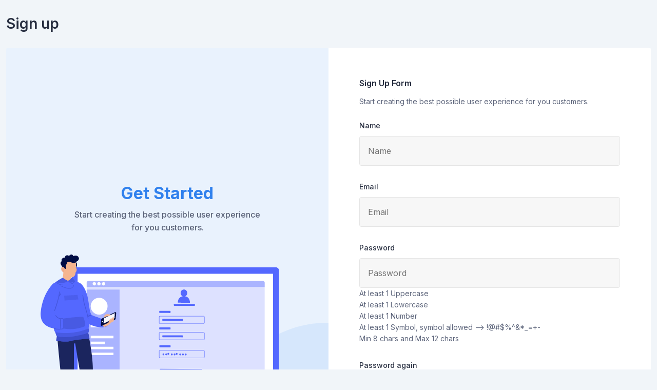

--- FILE ---
content_type: text/html; charset=utf-8
request_url: https://services.dolphinbyte.com/sign_up
body_size: 2350
content:
<!DOCTYPE html>
<html lang="en-US">
	<head>
		<title>Dolphinbyte Software | Web and mobile development agency in Canada</title>
		<meta charset="utf-8">
		<meta http-equiv="x-ua-compatible" content="ie=edge">
		<meta name="description" content="Dolphinbyte is a trusted company for websites and application development for iOS, Android and web. Specialising in digital solutions: create a website, Ecommerce solutions, SEO, SMM, startup launch and startup business plan analytics">
		<meta name="viewport" content="width=device-width, initial-scale=1, shrink-to-fit=no">
		<link rel="canonical" href="https://dolphinbyte.com/">
		<meta property="og:title" content="Dolphinbyte Software | Web and mobile development agency in Canada">
		<meta property="og:description" content="Dolphinbyte is a trusted company for websites and application development for iOS, Android and web. Specialising in digital solutions: create a website, Ecommerce solutions, SEO, SMM, startup launch and startup business plan analytics">
		
		<link rel="shortcut icon" type="image/x-icon" href="/assets/favicon-d5271e9b1120cfecc25e13d80443d86265461ed1c7e95ec3f4ba9e2324bd9e85.png" />
		
		<meta name="csrf-param" content="authenticity_token" />
<meta name="csrf-token" content="brU7OOhLWmrRNkPYWq7xzGZhD79407nsoS87tbQv9BbuY+rs3kr2U0+Q/okdA/MfjkNAGA+ROrP+nazNq5pmVw==" />
		
		
		<script src="/assets/services/application-17c7e6d6e572c487ead028ea0a7c09d13ce7a57b6417b8b8e840e919685a6372.js" data-turbolinks-track="reload"></script>
		
		<!-- Global site tag (gtag.js) - Google Analytics -->
		<script async src="https://www.googletagmanager.com/gtag/js?id=G-QDCDM6TQ92"></script>
		<script>
		  window.dataLayer = window.dataLayer || [];
		  function gtag(){dataLayer.push(arguments);}
		  gtag('js', new Date());

		  gtag('config', 'G-QDCDM6TQ92');
		</script>
	</head>
	<body>
		
		<!-- ========== signin-section start ========== -->
<section class="signin-section">
	<div class="container-fluid">
		<!-- ========== title-wrapper start ========== -->
		<div class="title-wrapper pt-30">
			<div class="row align-items-center">
				<div class="col-md-6">
					<div class="title mb-30">
						<h2>Sign up</h2>
					</div>
				</div>
				<!-- end col -->
			</div>
			<!-- end row -->
		</div>
		<!-- ========== title-wrapper end ========== -->
		
		<div class="row g-0 auth-row">
			<div class="col-lg-6">
				<div class="auth-cover-wrapper bg-primary-100">
					<div class="auth-cover">
						<div class="title text-center">
							<h1 class="text-primary mb-10">Get Started</h1>
							<p class="text-medium">
								Start creating the best possible user experience
								<br class="d-sm-block" />
								for you customers.
							</p>
						</div>
						<div class="cover-image">
							<img alt="" src="/assets/auth/signin-image-96b6ea5de76281eff525b3184d5f74546619b103be91bcb326c0efff551b8419.svg" />
						</div>
						<div class="shape-image">
							<img alt="" src="/assets/auth/shape-5ba78a4da1ab1e28af7c9b5632904bcf185abd961e3117752b353eac323fd5d2.svg" />
						</div>
					</div>
				</div>
			</div>
			<!-- end col -->
			<div class="col-lg-6">
				<div class="signup-wrapper">
					<div class="form-wrapper">
						<h6 class="mb-15">Sign Up Form</h6>
						<p class="text-sm mb-25">
							Start creating the best possible user experience for you customers.
						</p>
						<form action="/sign_up" accept-charset="UTF-8" method="post"><input name="utf8" type="hidden" value="&#x2713;" /><input type="hidden" name="authenticity_token" value="JF3lWukLDrd0bHlOgNcM0g2P1PJwC/NfXTAIlMHgb6EOI/FJU5EHJ3Cm4RaAE3+dJwgi0YVpGElK+A9jYFvuwg==" />
							<div class="row">
								<div class="col-12">
									<div class="input-style-1">
										<label for="name">Name</label>
										<input type="text" name="name" id="name" placeholder="Name" required="required" minlength="2" maxlength="20" />
									</div>
								</div>
								<!-- end col -->
								<div class="col-12">
									<div class="input-style-1">
										<label for="email">Email</label>
										<input type="email" name="email" id="email" placeholder="Email" required="required" autocomplete="username" />
									</div>
								</div>
								<!-- end col -->
								<div class="col-12">
									<div class="input-style-1">
										<label for="password">Password</label>
										<input type="password" name="password" id="password" placeholder="Password" required="required" pattern="^(?=.*[a-z])(?=.*[A-Z])(?=.*[0-9])(?=.*[!@#$%^&amp;*_=+-]).{8,12}$" autocomplete="new-password" />
										<p class="text-sm mb-25">
											At least 1 Uppercase
											<br class="d-sm-block" />
											At least 1 Lowercase
											<br class="d-sm-block" />
											At least 1 Number
											<br class="d-sm-block" />
											At least 1 Symbol, symbol allowed --> !@#$%^&*_=+-
											<br class="d-sm-block" />
											Min 8 chars and Max 12 chars
										</p>
									</div>
								</div>
								<!-- end col -->
								<div class="col-12">
									<div class="input-style-1">
										<label for="password2">Password again</label>
										<input type="password" name="password2" id="password2" placeholder="Password again" required="required" pattern="^(?=.*[a-z])(?=.*[A-Z])(?=.*[0-9])(?=.*[!@#$%^&amp;*_=+-]).{8,12}$" autocomplete="new-password" />
									</div>
								</div>
								<!-- end col -->
								<div class="col-12">
									<div class="mb-30">
										<script src="https://www.recaptcha.net/recaptcha/api.js" async defer ></script>
<div data-sitekey="6LeMqskbAAAAADJcY4fPQoqixj6qAyNwDMcSx8TG" class="g-recaptcha "></div>
          <noscript>
            <div>
              <div style="width: 302px; height: 422px; position: relative;">
                <div style="width: 302px; height: 422px; position: absolute;">
                  <iframe
                    src="https://www.recaptcha.net/recaptcha/api/fallback?k=6LeMqskbAAAAADJcY4fPQoqixj6qAyNwDMcSx8TG"
                    name="ReCAPTCHA"
                    style="width: 302px; height: 422px; border-style: none; border: 0; overflow: hidden;">
                  </iframe>
                </div>
              </div>
              <div style="width: 300px; height: 60px; border-style: none;
                bottom: 12px; left: 25px; margin: 0px; padding: 0px; right: 25px;
                background: #f9f9f9; border: 1px solid #c1c1c1; border-radius: 3px;">
                <textarea id="g-recaptcha-response" name="g-recaptcha-response"
                  class="g-recaptcha-response"
                  style="width: 250px; height: 40px; border: 1px solid #c1c1c1;
                  margin: 10px 25px; padding: 0px; resize: none;">
                </textarea>
              </div>
            </div>
          </noscript>

									</div>
								</div>
								<!-- end col -->
								<div class="col-12">
									<div class="button-group d-flex justify-content-center flex-wrap">
										<input type="submit" name="commit" value="Sign Up" class="main-btn primary-btn btn-hover w-100 text-center" />
									</div>
								</div>
							</div>
							<!-- end row -->
</form>						<div class="singup-option pt-40">
							<p class="text-sm text-medium text-dark text-center">
								Already have an account? <a href="/">Sign In</a>
							</p>
						</div>
					</div>
				</div>
			</div>
			<!-- end col -->
		</div>
		<!-- end row -->
	</div>
</section>
<!-- ========== signin-section end ========== -->
		<link rel="stylesheet" media="all" href="/assets/services/application-29082d043ecd47ec5b0daf3909476caeb1a2df98ce3c12e7b08017e1eba7a8ef.css" data-turbolinks-track="reload" />
		
		

	</body>
</html>




--- FILE ---
content_type: image/svg+xml
request_url: https://services.dolphinbyte.com/assets/auth/shape-5ba78a4da1ab1e28af7c9b5632904bcf185abd961e3117752b353eac323fd5d2.svg
body_size: 760
content:
<svg width="216" height="426" viewBox="0 0 216 426" fill="none" xmlns="http://www.w3.org/2000/svg">
<path opacity="0.1" d="M403.537 117.791C380.54 71.7686 341.663 35.6252 294.089 16.039C246.515 -3.54713 193.459 -5.2523 144.726 11.2386C95.9925 27.7295 54.8748 61.3019 28.9702 105.752C3.06563 150.203 -5.8749 202.527 3.80058 253.057C13.4761 303.587 41.1136 348.908 81.6065 380.645C122.099 412.382 172.711 428.39 224.089 425.711C275.467 423.033 324.14 401.849 361.113 366.073C398.087 330.298 420.862 282.35 425.231 231.087L308.194 221.113C306.234 244.106 296.018 265.613 279.434 281.659C262.85 297.706 241.019 307.208 217.974 308.409C194.929 309.61 172.228 302.43 154.065 288.195C135.902 273.96 123.506 253.632 119.166 230.967C114.826 208.303 118.836 184.833 130.456 164.895C142.075 144.958 160.518 129.899 182.377 122.502C204.235 115.106 228.033 115.87 249.371 124.656C270.71 133.441 288.148 149.652 298.463 170.295L403.537 117.791Z" fill="#2F80ED"/>
</svg>


--- FILE ---
content_type: image/svg+xml
request_url: https://services.dolphinbyte.com/assets/auth/signin-image-96b6ea5de76281eff525b3184d5f74546619b103be91bcb326c0efff551b8419.svg
body_size: 39487
content:
<svg width="495" height="346" viewBox="0 0 495 346" fill="none" xmlns="http://www.w3.org/2000/svg">
<path d="M67.3309 25.0334H458.448C460.091 25.0334 461.667 25.6862 462.828 26.848C463.99 28.0098 464.643 29.5856 464.643 31.2286V278.032H61.1357V31.2286C61.1357 29.5856 61.7884 28.0098 62.9503 26.848C64.1121 25.6862 65.6879 25.0334 67.3309 25.0334Z" fill="white"/>
<path d="M67.3309 25.0334H458.448C460.091 25.0334 461.667 25.6862 462.828 26.848C463.99 28.0098 464.643 29.5856 464.643 31.2286V278.032H61.1357V31.2286C61.1357 29.5856 61.7884 28.0098 62.9503 26.848C64.1121 25.6862 65.6879 25.0334 67.3309 25.0334Z" fill="#5468FF"/>
<path d="M72.2051 37.3895H452.941V294.456H72.2051V37.3895Z" fill="#5468FF"/>
<path d="M72.2051 37.3895H452.941V294.456H72.2051V37.3895Z" fill="#5468FF"/>
<path d="M72.2051 37.3895H452.941V294.456H72.2051V37.3895Z" fill="white"/>
<path d="M31.406 278.032H494.366V295.048C494.366 296.908 493.627 298.692 492.312 300.008C490.996 301.323 489.212 302.062 487.352 302.062H38.4272C36.5669 302.062 34.7828 301.323 33.4673 300.008C32.1519 298.692 31.4129 296.908 31.4129 295.048V278.032H31.406Z" fill="white"/>
<path d="M31.406 278.032H494.366V295.048C494.366 296.908 493.627 298.692 492.312 300.008C490.996 301.323 489.212 302.062 487.352 302.062H38.4272C36.5669 302.062 34.7828 301.323 33.4673 300.008C32.1519 298.692 31.4129 296.908 31.4129 295.048V278.032H31.406Z" fill="#5468FF"/>
<path d="M93.1168 51.4525H433.419C434.274 51.4525 435.093 51.7919 435.697 52.3961C436.301 53.0002 436.641 53.8196 436.641 54.674V256.865H89.8953V54.674C89.8953 53.8196 90.2347 53.0002 90.8388 52.3961C91.443 51.7919 92.2624 51.4525 93.1168 51.4525Z" fill="white"/>
<path d="M93.1168 51.4525H433.419C434.274 51.4525 435.093 51.7919 435.697 52.3961C436.301 53.0002 436.641 53.8196 436.641 54.674V256.865H89.8953V54.674C89.8953 53.8196 90.2347 53.0002 90.8388 52.3961C91.443 51.7919 92.2624 51.4525 93.1168 51.4525Z" fill="white"/>
<path opacity="0.2" d="M93.1168 51.4525H433.419C434.274 51.4525 435.093 51.7919 435.697 52.3961C436.301 53.0002 436.641 53.8196 436.641 54.674V256.865H89.8953V54.674C89.8953 53.8196 90.2347 53.0002 90.8388 52.3961C91.443 51.7919 92.2624 51.4525 93.1168 51.4525Z" fill="#5468FF"/>
<path d="M89.8953 68.3103H153.988V256.865H89.8953V68.3103Z" fill="white"/>
<path opacity="0.5" d="M89.8953 68.3103H153.988V256.865H89.8953V68.3103Z" fill="#5468FF"/>
<path d="M93.1168 51.4525H433.419C434.274 51.4525 435.093 51.7919 435.697 52.3961C436.301 53.0002 436.641 53.8196 436.641 54.674V63.3542H89.8953V54.674C89.8953 53.8196 90.2347 53.0002 90.8388 52.3961C91.443 51.7919 92.2624 51.4525 93.1168 51.4525Z" fill="white"/>
<path opacity="0.5" d="M93.1168 51.4525H433.419C434.274 51.4525 435.093 51.7919 435.697 52.3961C436.301 53.0002 436.641 53.8196 436.641 54.674V63.3542H89.8953V54.674C89.8953 53.8196 90.2347 53.0002 90.8388 52.3961C91.443 51.7919 92.2624 51.4525 93.1168 51.4525Z" fill="#5468FF"/>
<path d="M104.73 60.2838C106.543 60.2838 108.013 58.8138 108.013 57.0004C108.013 55.187 106.543 53.7169 104.73 53.7169C102.917 53.7169 101.447 55.187 101.447 57.0004C101.447 58.8138 102.917 60.2838 104.73 60.2838Z" fill="white"/>
<path d="M113.768 60.2838C115.581 60.2838 117.051 58.8138 117.051 57.0004C117.051 55.187 115.581 53.7169 113.768 53.7169C111.954 53.7169 110.484 55.187 110.484 57.0004C110.484 58.8138 111.954 60.2838 113.768 60.2838Z" fill="white"/>
<path d="M122.804 60.2838C124.617 60.2838 126.087 58.8138 126.087 57.0004C126.087 55.187 124.617 53.7169 122.804 53.7169C120.99 53.7169 119.52 55.187 119.52 57.0004C119.52 58.8138 120.99 60.2838 122.804 60.2838Z" fill="white"/>
<path d="M114.133 117.177C123.208 117.177 130.564 109.82 130.564 100.746C130.564 91.6711 123.208 84.3147 114.133 84.3147C105.059 84.3147 97.7024 91.6711 97.7024 100.746C97.7024 109.82 105.059 117.177 114.133 117.177Z" fill="white"/>
<path d="M97.7024 125.396H142.074V130.324H97.7024V125.396Z" fill="white"/>
<path d="M97.7024 136.905H125.636V141.834H97.7024V136.905Z" fill="white"/>
<path d="M97.7024 158.265H142.074V163.193H97.7024V158.265Z" fill="white"/>
<path d="M97.7024 179.631H142.074V184.56H97.7024V179.631Z" fill="white"/>
<path d="M97.7024 191.134H142.074V196.063H97.7024V191.134Z" fill="white"/>
<path d="M97.7024 169.767H125.636V174.696H97.7024V169.767Z" fill="white"/>
<path d="M281.698 81.4646C282.938 80.9189 283.99 80.0214 284.724 78.8834C285.458 77.7455 285.842 76.417 285.829 75.0628C285.829 71.2425 282.951 68.1311 279.365 68.1105C275.779 68.0898 272.86 71.1805 272.846 74.994C272.816 76.3596 273.192 77.7034 273.928 78.8544C274.663 80.0055 275.724 80.9116 276.976 81.4577C266.988 82.9652 267.443 93.8481 267.443 93.8481L291.06 93.9582C291.06 93.9582 291.597 82.9583 281.698 81.4646Z" fill="#5468FF"/>
<path d="M299.7 96.1819H260.718C260.106 96.1819 259.61 96.6781 259.61 97.2901V98.9078C259.61 99.5198 260.106 100.016 260.718 100.016H299.7C300.312 100.016 300.808 99.5198 300.808 98.9078V97.2901C300.808 96.6781 300.312 96.1819 299.7 96.1819Z" fill="#5468FF"/>
<path d="M252.248 141.975L232.348 141.885C231.763 141.882 231.286 142.354 231.283 142.94L231.275 144.86C231.272 145.446 231.744 145.923 232.33 145.925L252.23 146.016C252.815 146.018 253.292 145.546 253.295 144.96L253.304 143.04C253.306 142.454 252.834 141.978 252.248 141.975Z" fill="#5468FF"/>
<path d="M276.49 157.607L238.19 157.433C237.643 157.431 237.197 157.873 237.195 158.42L237.187 160.217C237.184 160.764 237.626 161.21 238.173 161.212L276.473 161.386C277.02 161.389 277.466 160.947 277.469 160.399L277.477 158.603C277.479 158.055 277.038 157.61 276.49 157.607Z" fill="#5468FF"/>
<path d="M252.242 109.85L232.342 109.759C231.757 109.757 231.28 110.229 231.277 110.814L231.269 112.735C231.266 113.32 231.739 113.797 232.324 113.8L252.224 113.89C252.81 113.893 253.286 113.42 253.289 112.835L253.298 110.914C253.3 110.329 252.828 109.852 252.242 109.85Z" fill="#5468FF"/>
<path d="M276.49 125.475L238.19 125.301C237.643 125.299 237.197 125.74 237.195 126.288L237.187 128.084C237.184 128.632 237.626 129.078 238.173 129.08L276.473 129.254C277.02 129.256 277.466 128.815 277.469 128.267L277.477 126.471C277.479 125.923 277.038 125.477 276.49 125.475Z" fill="#5468FF"/>
<path d="M252.311 176.792L232.534 176.702C231.937 176.699 231.451 177.181 231.449 177.778L231.44 179.643C231.438 180.24 231.919 180.726 232.516 180.729L252.292 180.819C252.889 180.821 253.375 180.34 253.378 179.743L253.386 177.877C253.389 177.281 252.907 176.794 252.311 176.792Z" fill="#5468FF"/>
<path d="M241.132 194.541C241.137 193.507 240.355 192.665 239.386 192.66C238.416 192.655 237.626 193.49 237.622 194.524C237.617 195.558 238.399 196.4 239.368 196.405C240.338 196.409 241.127 195.575 241.132 194.541Z" fill="#5468FF"/>
<path d="M246.567 194.561C246.572 193.527 245.79 192.685 244.82 192.681C243.851 192.676 243.061 193.511 243.056 194.545C243.051 195.579 243.833 196.421 244.803 196.425C245.772 196.43 246.562 195.595 246.567 194.561Z" fill="#5468FF"/>
<path d="M250.702 193.495C250.702 192.461 249.916 191.622 248.946 191.622C247.977 191.622 247.191 192.461 247.191 193.495C247.191 194.529 247.977 195.367 248.946 195.367C249.916 195.367 250.702 194.529 250.702 193.495Z" fill="#5468FF"/>
<path d="M257.44 194.617C257.445 193.583 256.663 192.741 255.694 192.736C254.724 192.732 253.935 193.566 253.93 194.6C253.925 195.634 254.707 196.476 255.676 196.481C256.646 196.485 257.435 195.651 257.44 194.617Z" fill="#5468FF"/>
<path d="M262.901 194.652C262.906 193.618 262.124 192.776 261.154 192.772C260.185 192.768 259.395 193.602 259.39 194.636C259.386 195.67 260.168 196.512 261.137 196.517C262.107 196.521 262.896 195.686 262.901 194.652Z" fill="#5468FF"/>
<path d="M266.994 193.625C266.994 192.591 266.208 191.753 265.239 191.753C264.269 191.753 263.483 192.591 263.483 193.625C263.483 194.659 264.269 195.498 265.239 195.498C266.208 195.498 266.994 194.659 266.994 193.625Z" fill="#5468FF"/>
<path d="M273.772 194.708C273.777 193.674 272.995 192.832 272.026 192.827C271.056 192.823 270.267 193.658 270.262 194.692C270.257 195.726 271.039 196.568 272.009 196.572C272.978 196.576 273.768 195.742 273.772 194.708Z" fill="#5468FF"/>
<path d="M279.205 194.728C279.21 193.694 278.428 192.852 277.458 192.848C276.489 192.844 275.699 193.678 275.695 194.712C275.69 195.746 276.472 196.588 277.441 196.593C278.411 196.597 279.2 195.762 279.205 194.728Z" fill="#5468FF"/>
<path d="M284.62 194.735C284.625 193.701 283.843 192.859 282.874 192.854C281.904 192.849 281.114 193.684 281.109 194.718C281.105 195.752 281.886 196.594 282.856 196.599C283.825 196.603 284.615 195.769 284.62 194.735Z" fill="#5468FF"/>
<path d="M313.881 248.288L233.378 247.916C232.545 247.916 231.871 247.007 231.877 245.892L231.967 224.829C231.967 223.713 232.655 222.812 233.481 222.819L313.985 223.19C314.817 223.19 315.492 224.099 315.485 225.214L315.396 246.278C315.396 247.393 314.707 248.295 313.881 248.288Z" fill="#5468FF"/>
<path d="M255.638 237.329L255.892 236.82C256.432 237.323 257.144 237.602 257.882 237.597C259.011 237.597 259.506 237.109 259.506 236.489C259.506 234.761 255.789 235.801 255.803 233.467C255.803 232.538 256.491 231.74 258.033 231.746C258.698 231.742 259.348 231.939 259.899 232.311L259.678 232.841C259.191 232.506 258.617 232.322 258.026 232.311C256.925 232.311 256.429 232.82 256.429 233.447C256.429 235.174 260.146 234.135 260.133 236.448C260.133 237.377 259.444 238.169 257.875 238.162C257.05 238.184 256.248 237.885 255.638 237.329Z" fill="#5468FF"/>
<path d="M261.542 231.808H262.183V238.121H261.542V231.808Z" fill="#5468FF"/>
<path d="M269.192 231.843V238.155H268.669L264.807 233.013V238.134H264.167V231.822H264.69L268.559 236.964V231.843H269.192Z" fill="#5468FF"/>
<path d="M275.392 235.03H276.005V237.418C275.391 237.951 274.6 238.233 273.788 238.21C272.937 238.205 272.122 237.863 271.523 237.257C270.924 236.652 270.59 235.833 270.594 234.982C270.599 234.13 270.942 233.315 271.547 232.716C272.152 232.117 272.971 231.783 273.823 231.788C274.24 231.772 274.656 231.846 275.042 232.005C275.428 232.165 275.775 232.405 276.06 232.71L275.661 233.13C275.428 232.884 275.145 232.69 274.832 232.56C274.519 232.431 274.182 232.369 273.843 232.38C273.433 232.385 273.031 232.487 272.667 232.677C272.304 232.867 271.991 233.14 271.752 233.474C271.514 233.807 271.357 234.192 271.294 234.597C271.232 235.002 271.266 235.416 271.393 235.806C271.52 236.196 271.737 236.55 272.026 236.841C272.315 237.131 272.669 237.35 273.058 237.479C273.447 237.607 273.861 237.643 274.267 237.582C274.672 237.521 275.058 237.366 275.392 237.129V235.03Z" fill="#5468FF"/>
<path d="M280.011 235.512V231.898H280.651V235.485C280.651 236.978 281.34 237.667 282.489 237.673C283.639 237.68 284.348 236.985 284.355 235.498V231.912H284.974V235.526C284.974 237.336 284.031 238.279 282.489 238.279C280.947 238.279 280.004 237.322 280.011 235.512Z" fill="#5468FF"/>
<path d="M291.626 234.114C291.626 235.491 290.683 236.262 289.148 236.255H287.523V238.244H286.883V231.932H289.141C290.703 231.912 291.632 232.758 291.626 234.114ZM290.985 234.114C290.985 233.102 290.352 232.524 289.148 232.517H287.544V235.677H289.148C290.345 235.677 290.985 235.106 290.985 234.107V234.114Z" fill="#5468FF"/>
<path d="M78.2671 56.5188C78.2671 56.5188 85.7426 62.2735 90.3615 77.4104C94.9804 92.5473 94.8427 115.649 100.845 118.56C106.848 121.472 131.367 127.461 131.181 136.327C130.995 145.193 108.562 142.315 95.8408 136.196C83.12 130.076 81.7433 89.6494 81.7433 89.6494L78.2671 56.5188Z" fill="#5468FF"/>
<path d="M143.063 124.728C143.063 124.728 134.294 139.073 124.918 140.849C124.228 140.975 123.515 140.861 122.898 140.527C122.281 140.193 121.797 139.658 121.525 139.011L119.177 133.504C119.177 133.504 132.703 122.539 143.063 124.728Z" fill="#F5B58F"/>
<path d="M117.547 137.972L118.153 138.619C118.307 138.785 118.51 138.898 118.732 138.943C118.955 138.987 119.185 138.961 119.392 138.867C123.316 137.07 142.355 128.349 145.722 126.476C145.876 126.391 146.007 126.27 146.103 126.122C146.199 125.974 146.257 125.805 146.272 125.63L147.353 113.928C147.379 113.645 147.292 113.363 147.112 113.143L146.3 112.152L145.012 124.707L117.547 137.972Z" fill="#000D44"/>
<path d="M117.533 137.793L118.256 126.091C118.325 125.796 118.462 125.522 118.656 125.289C118.849 125.056 119.094 124.871 119.371 124.749L145.37 112.22C145.955 111.938 146.409 112.076 146.382 112.537L145.659 124.239C145.59 124.534 145.453 124.809 145.26 125.042C145.066 125.275 144.821 125.459 144.544 125.581L118.524 138.103C117.953 138.392 117.498 138.247 117.533 137.793Z" fill="#000D44"/>
<path d="M122.752 133.731L123.275 125.216C123.345 124.922 123.482 124.647 123.675 124.414C123.869 124.182 124.113 123.997 124.39 123.874L143.664 114.561C144.249 114.278 144.703 114.416 144.676 114.877L144.153 123.365C144.083 123.659 143.946 123.934 143.753 124.167C143.559 124.4 143.315 124.585 143.038 124.707L123.764 134.021C123.172 134.323 122.717 134.165 122.752 133.731Z" fill="white"/>
<path opacity="0.05" d="M122.752 133.731L123.275 125.216C123.345 124.922 123.482 124.647 123.675 124.414C123.869 124.182 124.113 123.997 124.39 123.874L143.664 114.561C144.249 114.278 144.703 114.416 144.676 114.877L144.153 123.365C144.083 123.659 143.946 123.934 143.753 124.167C143.559 124.4 143.315 124.585 143.038 124.707L123.764 134.021C123.172 134.323 122.717 134.165 122.752 133.731Z" fill="#5468FF"/>
<path d="M120.328 132.018C119.419 132.458 118.724 132.238 118.765 131.536C118.873 131.082 119.085 130.66 119.384 130.301C119.682 129.943 120.06 129.659 120.486 129.471C121.395 129.03 122.09 129.25 122.049 129.953C121.941 130.406 121.729 130.829 121.431 131.187C121.132 131.545 120.755 131.83 120.328 132.018Z" fill="white"/>
<path opacity="0.05" d="M120.328 132.018C119.419 132.458 118.724 132.238 118.765 131.536C118.873 131.082 119.085 130.66 119.384 130.301C119.682 129.943 120.06 129.659 120.486 129.471C121.395 129.03 122.09 129.25 122.049 129.953C121.941 130.406 121.729 130.829 121.431 131.187C121.132 131.545 120.755 131.83 120.328 132.018Z" fill="#5468FF"/>
<path d="M124.031 122.815C124.031 122.815 123.494 118.092 126.785 116.874C130.075 115.656 135.816 116.874 135.816 116.874C137.447 119.242 133.193 120.075 127.982 120.653L124.031 122.815Z" fill="#F5B58F"/>
<path d="M130.372 133.807C130.372 133.807 132.788 135.948 134.206 134.647C135.624 133.346 135.19 128.817 134.935 127.24C134.681 125.664 132.87 128.906 132.726 130.572C132.605 131.401 132.4 132.215 132.113 133.002L130.372 133.807Z" fill="#F5B58F"/>
<path d="M135.375 131.047C135.375 131.047 137.956 133.188 139.635 131.639C141.315 130.09 140.806 124.721 140.503 122.849C140.2 120.977 137.915 124.818 137.88 126.807C137.846 128.796 136.972 129.409 136.972 129.409L135.375 131.047Z" fill="#F5B58F"/>
<path d="M138.038 129.732C138.038 129.732 140.316 131.618 141.803 130.256C143.29 128.893 142.835 124.143 142.567 122.491C142.299 120.839 140.282 124.232 140.254 125.988C140.227 127.743 139.449 128.287 139.449 128.287L138.038 129.732Z" fill="#F5B58F"/>
<path d="M132.435 133.305C132.435 133.305 135.017 135.446 136.696 133.897C138.376 132.348 137.866 126.979 137.564 125.107C137.261 123.234 134.975 127.075 134.941 129.065C134.906 131.054 134.032 131.667 134.032 131.667L132.435 133.305Z" fill="#F5B58F"/>
<path d="M37.6628 298.792L32.4106 303.17L38.4338 312.718L43.6859 308.34L37.6628 298.792Z" fill="#F5B58F"/>
<path d="M37.7933 345.119L15.8623 310.384C16.2897 309.719 16.8498 309.15 17.5075 308.711C20.3091 306.646 25.5957 304.616 28.8447 303.205C29.2233 303.039 29.5812 302.888 29.891 302.736C30.3289 302.533 30.7542 302.303 31.1644 302.048C33.5806 300.527 34.5167 302.922 34.5167 302.922C33.2846 308.615 40.9735 309.338 40.7119 312.731C40.7119 312.731 40.6225 314.184 39.8859 318.514C39.1494 322.843 40.4641 328.57 41.3108 333.616C42.4053 340.135 41.18 342.957 39.8721 344.175C39.3183 344.734 38.5784 345.07 37.7933 345.119Z" fill="#000D44"/>
<path d="M37.7933 345.119L15.8623 310.384C16.2897 309.719 16.8498 309.15 17.5075 308.712L39.9066 344.224C39.3366 344.772 38.584 345.091 37.7933 345.119Z" fill="#000D44"/>
<path d="M101.218 237.281V237.515L100.626 238.609C97.8729 243.62 85.9919 265.001 71.2336 285.128C69.1066 288.033 66.9176 290.904 64.6942 293.698C63.7167 294.928 62.7301 296.14 61.7343 297.333C57.4252 302.516 53.8113 305.696 49.6949 308.347C49.2613 308.629 48.8207 308.904 48.3664 309.179C47.5128 309.703 46.6317 310.205 45.7162 310.714L44.3877 311.403C44.3877 311.403 37.8001 304.423 34.7507 297.636C34.7507 297.636 35.6181 296.259 37.0085 293.96L37.8896 292.528C38.8258 290.986 39.9547 289.183 41.118 287.207C46.4803 278.327 53.708 266.137 56.4064 260.478C58.382 256.348 60.7293 251.75 63.3588 247.227C63.859 246.365 64.3684 245.509 64.8869 244.66L65.0659 244.364C68.6316 238.52 72.6378 232.978 76.7679 228.897L67.5164 173.133L66.9314 169.629L87.8711 162.326L89.0689 161.913L94.0526 160.171C94.0526 160.171 94.4449 162.009 95.0507 165.162L95.2778 166.359C98.0037 180.691 104.068 216.513 101.218 237.281Z" fill="#1B255E"/>
<path d="M32.5678 146.246C32.5678 146.246 30.9365 161.169 34.3025 169.499C37.6686 177.828 81.6614 173.711 92.8953 166.27C97.5073 163.221 87.8221 134.867 87.8221 134.867L32.5678 146.246Z" fill="#1B255E"/>
<path d="M50.3228 318.706L51.4035 327.558L62.6925 327.607L63.3877 318.293L50.3228 318.706Z" fill="#F5B58F"/>
<path d="M65.1541 165.354L64.5758 317.268L64.4038 319.677L47.6216 319.642C47.4496 318.548 47.0503 316.772 46.5272 314.487L46.1692 312.924C44.0215 303.624 40.3388 287.765 39.7331 273.991C38.8658 254.318 39.2237 228.835 39.2237 228.835C37.3652 214.214 34.4809 182.536 33.0285 166.325C32.9941 165.94 32.9597 165.568 32.9321 165.196C32.4503 159.751 32.1543 156.323 32.1543 156.323C34.8595 155.208 39.7262 156 44.9508 157.5L46.0797 157.831C52.5964 159.916 58.9683 162.43 65.1541 165.354Z" fill="#1B255E"/>
<path d="M66.9317 342.737V343.033C66.9317 343.487 66.9317 343.893 66.8766 344.237C66.8284 345.002 66.7733 345.476 66.7733 345.476L41.3042 345.38C41.2329 344.567 41.2329 343.749 41.3042 342.936C41.4831 340.341 42.3574 336.239 45.8817 333.54C50.7002 329.837 48.8417 330.608 49.8398 328.922C49.9499 328.736 50.831 325.858 50.9205 325.659C51.7534 323.903 52.5175 323.071 57.0744 323.091C63.1182 323.091 63.6413 326.051 64.2815 327.593C64.689 328.768 65.0201 329.968 65.2727 331.186C65.4242 331.833 65.5756 332.515 65.7201 333.217C66.085 334.972 66.4085 336.803 66.6563 338.263C66.8746 339.743 66.9668 341.24 66.9317 342.737Z" fill="#000D44"/>
<path d="M31.7903 159.318L30.3447 167.833C30.3447 167.833 46.4385 171.495 56.5986 168.927C66.7587 166.36 91.2642 164.012 95.4494 163.854L92.8061 152.517C92.8061 152.517 61.3551 162.298 31.7903 159.318Z" fill="#5468FF"/>
<path opacity="0.3" d="M31.7903 159.318L30.3447 167.833C30.3447 167.833 46.4385 171.495 56.5986 168.927C66.7587 166.36 91.2642 164.012 95.4494 163.854L92.8061 152.517C92.8061 152.517 61.3551 162.298 31.7903 159.318Z" fill="#000D44"/>
<path d="M91.5471 149.523C91.5471 149.523 50.8103 163.035 33.2985 156.145C33.2985 156.145 27.7917 154.417 25.644 143.637C25.5752 143.286 25.5063 142.949 25.4444 142.55C24.5357 137.222 24.4187 129.849 26.0019 119.689C27.9018 107.498 25.3618 101.262 24.3086 89.1125C24.2719 88.6857 24.2352 88.2497 24.1984 87.8046C24.0883 86.4898 23.9851 85.1063 23.8818 83.6401C22.7598 67.6014 17.6866 60.7247 25.6922 55.9957C33.6978 51.2667 44.1814 47.6528 44.1814 47.6528C44.1814 47.6528 53.0887 50.5164 59.3803 47.7079C59.3803 47.7079 68.9209 52.43 76.2588 55.1353C83.5966 57.8405 81.0773 77.2521 83.3833 88.4104C85.6892 99.5686 89.5785 108.455 93.0202 126.958C96.2073 143.892 91.5471 149.523 91.5471 149.523Z" fill="#5468FF"/>
<path d="M60.3243 57.2829C60.2038 57.2929 60.0843 57.2547 59.992 57.1766C59.8997 57.0985 59.8422 56.9869 59.8321 56.8664C59.8221 56.746 59.8603 56.6264 59.9384 56.5341C60.0165 56.4418 60.1281 56.3843 60.2486 56.3743C64.482 55.6309 66.5608 51.6453 66.5815 51.604C66.6086 51.5506 66.6459 51.5032 66.6914 51.4643C66.7369 51.4254 66.7896 51.3958 66.8464 51.3773C66.9033 51.3587 66.9633 51.3516 67.023 51.3562C67.0826 51.3609 67.1408 51.3772 67.1941 51.4043C67.2474 51.4315 67.2949 51.4688 67.3338 51.5143C67.3727 51.5598 67.4023 51.6124 67.4208 51.6693C67.4393 51.7262 67.4465 51.7862 67.4418 51.8458C67.4372 51.9055 67.4208 51.9637 67.3937 52.017C67.3042 52.196 65.0809 56.45 60.4069 57.2691L60.3243 57.2829Z" fill="#5468FF"/>
<path opacity="0.2" d="M60.3243 57.2829C60.2038 57.2929 60.0843 57.2547 59.992 57.1766C59.8997 57.0985 59.8422 56.9869 59.8321 56.8664C59.8221 56.746 59.8603 56.6264 59.9384 56.5341C60.0165 56.4418 60.1281 56.3843 60.2486 56.3743C64.482 55.6309 66.5608 51.6453 66.5815 51.604C66.6086 51.5506 66.6459 51.5032 66.6914 51.4643C66.7369 51.4254 66.7896 51.3958 66.8464 51.3773C66.9033 51.3587 66.9633 51.3516 67.023 51.3562C67.0826 51.3609 67.1408 51.3772 67.1941 51.4043C67.2474 51.4315 67.2949 51.4688 67.3338 51.5143C67.3727 51.5598 67.4023 51.6124 67.4208 51.6693C67.4393 51.7262 67.4465 51.7862 67.4418 51.8458C67.4372 51.9055 67.4208 51.9637 67.3937 52.017C67.3042 52.196 65.0809 56.45 60.4069 57.2691L60.3243 57.2829Z" fill="#000D44"/>
<path d="M45.9773 80.1432L46.7964 89.5393L73.7043 87.5086L72.0247 78.7458L45.9773 80.1432Z" fill="#5468FF"/>
<path opacity="0.1" d="M45.9773 80.1432L46.7964 89.5393L73.7043 87.5086L72.0247 78.7458L45.9773 80.1432Z" fill="#000D44"/>
<path d="M98.5625 118.278C98.515 118.161 98.4234 118.067 98.3076 118.017C98.1917 117.967 98.0608 117.964 97.9429 118.01C97.9085 118.01 97.6194 118.14 97.1858 118.333C95.8515 117.889 94.4609 117.636 93.0556 117.583C92.9386 117.597 92.8308 117.653 92.7526 117.741C92.6744 117.83 92.6313 117.943 92.6313 118.061C92.6313 118.179 92.6744 118.293 92.7526 118.381C92.8308 118.469 92.9386 118.526 93.0556 118.54C94.001 118.587 94.9395 118.728 95.8572 118.96C94.716 119.541 93.6247 120.215 92.5944 120.976C91.4518 115.236 88.8704 106.521 87.1908 100.828C86.7847 99.4515 86.4336 98.2676 86.1789 97.3865C84.6852 92.1618 82.9437 79.3791 82.9299 79.2552C82.9089 79.1009 82.8275 78.9613 82.7036 78.8671C82.5796 78.7728 82.4234 78.7317 82.2691 78.7527C82.1148 78.7737 81.9752 78.8551 81.881 78.979C81.7867 79.1029 81.7456 79.2592 81.7666 79.4135C81.8354 79.9435 83.5357 92.4028 85.0569 97.71C85.3116 98.598 85.6627 99.7751 86.0688 101.152C88.1339 108.235 91.6651 120.088 91.9887 124.755C91.999 124.902 92.0643 125.04 92.1715 125.14C92.2786 125.241 92.4198 125.298 92.5669 125.299H92.6082C92.6851 125.294 92.7602 125.274 92.8292 125.239C92.8982 125.205 92.9597 125.157 93.0103 125.099C93.0608 125.041 93.0993 124.973 93.1237 124.9C93.148 124.827 93.1576 124.75 93.152 124.673C93.076 123.782 92.9542 122.895 92.7872 122.016C94.4821 120.744 96.3327 119.694 98.294 118.891C98.4094 118.843 98.5018 118.753 98.5518 118.639C98.6019 118.524 98.6057 118.395 98.5625 118.278Z" fill="#5468FF"/>
<path opacity="0.2" d="M98.5625 118.278C98.515 118.161 98.4234 118.067 98.3076 118.017C98.1917 117.967 98.0608 117.964 97.9429 118.01C97.9085 118.01 97.6194 118.14 97.1858 118.333C95.8515 117.889 94.4609 117.636 93.0556 117.583C92.9386 117.597 92.8308 117.653 92.7526 117.741C92.6744 117.83 92.6313 117.943 92.6313 118.061C92.6313 118.179 92.6744 118.293 92.7526 118.381C92.8308 118.469 92.9386 118.526 93.0556 118.54C94.001 118.587 94.9395 118.728 95.8572 118.96C94.716 119.541 93.6247 120.215 92.5944 120.976C91.4518 115.236 88.8704 106.521 87.1908 100.828C86.7847 99.4515 86.4336 98.2676 86.1789 97.3865C84.6852 92.1618 82.9437 79.3791 82.9299 79.2552C82.9089 79.1009 82.8275 78.9613 82.7036 78.8671C82.5796 78.7728 82.4234 78.7317 82.2691 78.7527C82.1148 78.7737 81.9752 78.8551 81.881 78.979C81.7867 79.1029 81.7456 79.2592 81.7666 79.4135C81.8354 79.9435 83.5357 92.4028 85.0569 97.71C85.3116 98.598 85.6627 99.7751 86.0688 101.152C88.1339 108.235 91.6651 120.088 91.9887 124.755C91.999 124.902 92.0643 125.04 92.1715 125.14C92.2786 125.241 92.4198 125.298 92.5669 125.299H92.6082C92.6851 125.294 92.7602 125.274 92.8292 125.239C92.8982 125.205 92.9597 125.157 93.0103 125.099C93.0608 125.041 93.0993 124.973 93.1237 124.9C93.148 124.827 93.1576 124.75 93.152 124.673C93.076 123.782 92.9542 122.895 92.7872 122.016C94.4821 120.744 96.3327 119.694 98.294 118.891C98.4094 118.843 98.5018 118.753 98.5518 118.639C98.6019 118.524 98.6057 118.395 98.5625 118.278Z" fill="#000D44"/>
<path d="M93.6266 143.885C93.6266 143.885 95.3406 149.212 92.8763 152.785C92.8763 152.785 56.2765 165.334 31.7779 159.324C31.7779 159.324 29.582 156.654 28.9832 151.195C28.9832 151.195 58.4448 158.636 93.6266 143.885Z" fill="#5468FF"/>
<path opacity="0.15" d="M93.6266 143.885C93.6266 143.885 95.3406 149.212 92.8763 152.785C92.8763 152.785 56.2765 165.334 31.7779 159.324C31.7779 159.324 29.582 156.654 28.9832 151.195C28.9832 151.195 58.4448 158.636 93.6266 143.885Z" fill="#000D44"/>
<path d="M56.1121 66.6167C62.8855 66.6167 65.0607 60.5798 65.0607 60.511C65.0991 60.3996 65.0916 60.2776 65.04 60.1718C65.0144 60.1193 64.9788 60.0725 64.9351 60.0338C64.8914 59.9952 64.8405 59.9655 64.7854 59.9465C64.674 59.9082 64.552 59.9157 64.4462 59.9673C64.3403 60.019 64.2593 60.1105 64.2209 60.2219C63.5674 61.9773 62.3533 63.4683 60.7667 64.4638C59.18 65.4594 57.3093 65.904 55.4444 65.7287C48.5196 65.2675 39.6122 60.6624 39.5503 60.6143C39.4462 60.5595 39.3247 60.5483 39.2124 60.5832C39.1 60.618 39.0062 60.6961 38.9514 60.8001C38.8966 60.9042 38.8855 61.0257 38.9203 61.138C38.9552 61.2503 39.0332 61.3442 39.1373 61.399C39.509 61.5917 48.2717 66.1418 55.3825 66.6098C55.6234 66.6098 55.885 66.6167 56.1121 66.6167Z" fill="#5468FF"/>
<path opacity="0.2" d="M56.1121 66.6167C62.8855 66.6167 65.0607 60.5798 65.0607 60.511C65.0991 60.3996 65.0916 60.2776 65.04 60.1718C65.0144 60.1193 64.9788 60.0725 64.9351 60.0338C64.8914 59.9952 64.8405 59.9655 64.7854 59.9465C64.674 59.9082 64.552 59.9157 64.4462 59.9673C64.3403 60.019 64.2593 60.1105 64.2209 60.2219C63.5674 61.9773 62.3533 63.4683 60.7667 64.4638C59.18 65.4594 57.3093 65.904 55.4444 65.7287C48.5196 65.2675 39.6122 60.6624 39.5503 60.6143C39.4462 60.5595 39.3247 60.5483 39.2124 60.5832C39.1 60.618 39.0062 60.6961 38.9514 60.8001C38.8966 60.9042 38.8855 61.0257 38.9203 61.138C38.9552 61.2503 39.0332 61.3442 39.1373 61.399C39.509 61.5917 48.2717 66.1418 55.3825 66.6098C55.6234 66.6098 55.885 66.6167 56.1121 66.6167Z" fill="#000D44"/>
<path d="M83.0328 121.438C83.0328 121.438 88.2299 131.715 86.4746 139.693C86.4746 139.693 66.9391 148.765 43.8998 144.043C44.1944 137.657 44.0818 131.258 43.5625 124.886C43.5625 124.886 68.832 121.162 83.0328 121.438Z" fill="#5468FF"/>
<path d="M59.7191 44.5345L59.3061 48.5545C58.7816 48.8111 58.2715 49.096 57.778 49.4081C52.9113 53.4832 46.5647 49.002 43.3225 45.7667L44.7956 32.9771L57.9501 43.1578L59.7191 44.5345Z" fill="#F5B58F"/>
<path d="M41.5662 22.6517C40.3133 21.1342 39.4381 19.3414 39.0124 17.4202C38.5443 14.6186 41.4217 12.8013 41.4217 12.8013C41.0239 12.1159 40.8372 11.3284 40.885 10.5374C40.9327 9.7464 41.2128 8.98707 41.6901 8.35452C43.4867 5.60109 47.844 5.87644 47.844 5.87644C47.844 5.87644 46.8872 3.55668 49.7921 1.96658C52.6969 0.376476 55.6775 2.94404 55.6775 2.94404C56.0223 2.10335 56.6014 1.37941 57.3458 0.858335C58.0902 0.337259 58.9686 0.0409856 59.8765 0.00476279C63.0773 -0.139792 63.7657 3.05418 63.7657 3.05418C63.7657 3.05418 70.5529 0.149317 73.5885 4.52726C78.0353 10.9427 68.3777 14.5566 68.3777 14.5566C53.0824 9.39393 42.289 23.4226 42.289 23.4226L41.5662 22.6517Z" fill="#000D44"/>
<path d="M65.1626 11.3969C65.1626 11.3969 75.8391 17.5163 68.6664 25.6252C68.6664 25.6252 64.667 14.0333 65.1626 11.3969Z" fill="#000D44"/>
<path d="M66.5666 27.2292C66.5666 27.2292 69.1273 24.7648 70.1392 27.594C71.1511 30.4231 69.6023 35.7854 66.2156 34.5326L66.5666 27.2292Z" fill="#EFAB89"/>
<path d="M68.035 36.942C68.035 36.942 67.1952 45.2573 58.5494 44.3487C49.9037 43.44 44.7823 36.0884 44.5208 35.758L44.6034 34.0027L45.0439 24.882L45.2779 20.0084C45.2779 20.0084 45.0783 11.1699 53.5382 10.4265C59.7334 9.88272 65.3022 11.4728 67.8422 14.9284C68.8162 16.2532 69.3266 17.8619 69.2947 19.5059L68.6683 28.2412L68.5168 30.3819L68.035 36.942Z" fill="#F5B58F"/>
<path d="M67.8332 14.9215C67.7487 15.1887 67.5914 15.4271 67.3789 15.6099C65.5204 17.2 61.6105 16.1674 58.0448 14.653C56.9897 14.2268 55.8411 14.0851 54.714 14.2421C53.587 14.3992 52.5209 14.8495 51.6225 15.5479C52.3108 19.1755 48.7864 19.1067 49.2545 21.8532C49.5004 23.9319 49.4401 26.0354 49.0755 28.0966L46.9416 27.5872C46.6044 26.2863 45.6269 24.8338 43.2314 24.0491C40.6638 24.2556 41.0562 18.9966 42.7771 14.9766C42.7771 14.9766 45.3928 10.1581 53.8527 9.38712C60.0135 8.88462 65.2863 11.466 67.8332 14.9215Z" fill="#000D44"/>
<path d="M46.6378 26.7335C46.6378 26.7335 43.7743 21.915 40.9795 25.1847C38.6735 27.8693 41.6679 35.7922 45.9357 33.6239L46.6378 26.7335Z" fill="#EFAB89"/>
<path d="M43.3084 45.2161C43.3084 45.2161 51.2107 51.0602 53.5098 51.0464C51.458 53.201 48.7198 54.5737 45.7658 54.9288C39.5706 55.5139 29.0801 54.1234 29.0801 54.1234C29.0801 54.1234 36.8172 48.1209 43.3084 45.2161Z" fill="#5468FF"/>
<path d="M42.6402 59.7607C36.2453 59.7607 31.5026 55.4378 31.3029 55.2519C31.2117 55.1698 31.1568 55.0547 31.1503 54.9321C31.1438 54.8094 31.1864 54.6893 31.2685 54.598C31.3507 54.5067 31.4657 54.4518 31.5884 54.4453C31.711 54.4389 31.8312 54.4814 31.9225 54.5636C31.9707 54.6049 36.8029 58.9966 43.0119 58.8245C43.1333 58.8245 43.2497 58.8727 43.3356 58.9586C43.4214 59.0444 43.4696 59.1608 43.4696 59.2822C43.4696 59.4036 43.4214 59.5201 43.3356 59.6059C43.2497 59.6918 43.1333 59.74 43.0119 59.74L42.6402 59.7607Z" fill="#5468FF"/>
<path opacity="0.2" d="M42.6402 59.7607C36.2453 59.7607 31.5026 55.4378 31.3029 55.2519C31.2117 55.1698 31.1568 55.0547 31.1503 54.9321C31.1438 54.8094 31.1864 54.6893 31.2685 54.598C31.3507 54.5067 31.4657 54.4518 31.5884 54.4453C31.711 54.4389 31.8312 54.4814 31.9225 54.5636C31.9707 54.6049 36.8029 58.9966 43.0119 58.8245C43.1333 58.8245 43.2497 58.8727 43.3356 58.9586C43.4214 59.0444 43.4696 59.1608 43.4696 59.2822C43.4696 59.4036 43.4214 59.5201 43.3356 59.6059C43.2497 59.6918 43.1333 59.74 43.0119 59.74L42.6402 59.7607Z" fill="#000D44"/>
<path d="M59.7396 45.4087C59.7396 45.4087 58.1771 49.9243 53.5444 51.0394C53.8655 52.2562 54.6374 53.3053 55.7035 53.9739C56.7696 54.6425 58.0502 54.8804 59.2853 54.6395C62.0204 54.3026 64.5863 53.135 66.637 51.2941C66.637 51.2941 63.4568 45.4225 59.7396 45.4087Z" fill="#5468FF"/>
<path opacity="0.15" d="M43.3084 45.2161C43.3084 45.2161 51.2107 51.0602 53.5098 51.0464C51.458 53.201 48.7198 54.5737 45.7658 54.9288C39.5706 55.5139 29.0801 54.1234 29.0801 54.1234C29.0801 54.1234 36.8172 48.1209 43.3084 45.2161Z" fill="#000D44"/>
<path opacity="0.15" d="M59.7396 45.4087C59.7396 45.4087 58.1771 49.9243 53.5444 51.0394C53.8655 52.2562 54.6374 53.3053 55.7035 53.9739C56.7696 54.6425 58.0502 54.8804 59.2853 54.6395C62.0204 54.3026 64.5863 53.135 66.637 51.2941C66.637 51.2941 63.4568 45.4225 59.7396 45.4087Z" fill="#000D44"/>
<path d="M43.8303 144.628C43.8303 144.628 24.4187 147.141 11.4776 138.777C4.12598 134.028 -1.14682 125.774 0.401978 111.56C0.401978 111.346 0.450161 111.126 0.477695 110.913C4.29807 79.5099 18.7742 62.6796 23.8818 57.6133C24.6182 56.8737 25.5164 56.3152 26.5054 55.9819C27.4945 55.6487 28.5475 55.5497 29.5814 55.6928C35.4117 56.5533 39.0463 65.137 27.9637 105.165C23.8336 124.9 42.9011 127.296 42.9011 127.296L43.8303 144.628Z" fill="#5468FF"/>
<path d="M39.5193 75.9786C39.386 75.8893 39.2227 75.8566 39.0652 75.8875C38.9078 75.9185 38.769 76.0107 38.6795 76.1438L36.6075 79.2621C37.0087 77.1192 37.2777 74.9537 37.4129 72.7778C37.4211 72.6171 37.3652 72.4598 37.2574 72.3404C37.1496 72.221 36.9988 72.1493 36.8381 72.1411C36.6775 72.1328 36.5201 72.1888 36.4007 72.2966C36.2813 72.4044 36.2096 72.5552 36.2014 72.7158C35.5681 85.2301 26.9706 108.62 26.8811 108.854C26.8506 108.93 26.8355 109.01 26.8367 109.091C26.838 109.172 26.8555 109.253 26.8883 109.327C26.921 109.401 26.9684 109.468 27.0275 109.523C27.0866 109.579 27.1563 109.622 27.2324 109.65C27.3085 109.678 27.3895 109.691 27.4705 109.687C27.5516 109.683 27.631 109.663 27.7042 109.628C27.7774 109.593 27.8427 109.544 27.8964 109.483C27.9502 109.422 27.9911 109.351 28.0169 109.274C28.0857 109.089 33.386 94.6675 36.0087 82.3115L39.712 76.8047C39.7944 76.6691 39.8204 76.5067 39.7844 76.3523C39.7483 76.1978 39.6531 76.0637 39.5193 75.9786Z" fill="#5468FF"/>
<path opacity="0.2" d="M39.5193 75.9786C39.386 75.8893 39.2227 75.8566 39.0652 75.8875C38.9078 75.9185 38.769 76.0107 38.6795 76.1438L36.6075 79.2621C37.0087 77.1192 37.2777 74.9537 37.4129 72.7778C37.4211 72.6171 37.3652 72.4598 37.2574 72.3404C37.1496 72.221 36.9988 72.1493 36.8381 72.1411C36.6775 72.1328 36.5201 72.1888 36.4007 72.2966C36.2813 72.4044 36.2096 72.5552 36.2014 72.7158C35.5681 85.2301 26.9706 108.62 26.8811 108.854C26.8506 108.93 26.8355 109.01 26.8367 109.091C26.838 109.172 26.8555 109.253 26.8883 109.327C26.921 109.401 26.9684 109.468 27.0275 109.523C27.0866 109.579 27.1563 109.622 27.2324 109.65C27.3085 109.678 27.3895 109.691 27.4705 109.687C27.5516 109.683 27.631 109.663 27.7042 109.628C27.7774 109.593 27.8427 109.544 27.8964 109.483C27.9502 109.422 27.9911 109.351 28.0169 109.274C28.0857 109.089 33.386 94.6675 36.0087 82.3115L39.712 76.8047C39.7944 76.6691 39.8204 76.5067 39.7844 76.3523C39.7483 76.1978 39.6531 76.0637 39.5193 75.9786Z" fill="#000D44"/>
<path d="M44.4156 144.49C44.3751 144.335 44.2749 144.203 44.1368 144.122C43.9988 144.04 43.8342 144.017 43.679 144.057C42.5293 144.329 41.3637 144.529 40.1891 144.656C38.6196 139.975 39.2805 128.218 39.4594 125.492C40.7787 125.522 42.093 125.32 43.3417 124.893C43.4753 124.824 43.5786 124.709 43.6317 124.568C43.6847 124.428 43.6837 124.273 43.6288 124.133C43.5739 123.993 43.4691 123.879 43.3347 123.812C43.2002 123.745 43.0458 123.73 42.9012 123.771C42.8255 123.771 35.3293 126.628 30.0496 118.622C30.0044 118.556 29.9467 118.5 29.8796 118.456C29.8126 118.412 29.7377 118.382 29.6591 118.368C29.5804 118.353 29.4997 118.354 29.4214 118.37C29.3432 118.387 29.2689 118.419 29.2029 118.464C29.1369 118.509 29.0805 118.567 29.0368 118.634C28.9932 118.701 28.9631 118.776 28.9484 118.854C28.9337 118.933 28.9346 119.014 28.9511 119.092C28.9677 119.17 28.9994 119.244 29.0446 119.31C32.039 123.826 35.6804 125.141 38.2548 125.437C38.0689 128.19 37.415 139.686 38.9432 144.793C34.8049 145.16 30.6345 144.825 26.6078 143.802C26.5101 143.776 26.4073 143.775 26.3091 143.799C26.2109 143.824 26.1205 143.872 26.0462 143.941C25.972 144.01 25.9164 144.096 25.8846 144.192C25.8528 144.288 25.8459 144.391 25.8644 144.49C25.8821 144.606 25.9333 144.714 26.0115 144.801C26.0898 144.888 26.1918 144.95 26.3049 144.979C32.0967 146.461 38.1578 146.546 43.9888 145.227C44.1425 145.185 44.2735 145.084 44.3534 144.946C44.4333 144.808 44.4556 144.645 44.4156 144.49Z" fill="#5468FF"/>
<path opacity="0.2" d="M44.4156 144.49C44.3751 144.335 44.2749 144.203 44.1368 144.122C43.9988 144.04 43.8342 144.017 43.679 144.057C42.5293 144.329 41.3637 144.529 40.1891 144.656C38.6196 139.975 39.2805 128.218 39.4594 125.492C40.7787 125.522 42.093 125.32 43.3417 124.893C43.4753 124.824 43.5786 124.709 43.6317 124.568C43.6847 124.428 43.6837 124.273 43.6288 124.133C43.5739 123.993 43.4691 123.879 43.3347 123.812C43.2002 123.745 43.0458 123.73 42.9012 123.771C42.8255 123.771 35.3293 126.628 30.0496 118.622C30.0044 118.556 29.9467 118.5 29.8796 118.456C29.8126 118.412 29.7377 118.382 29.6591 118.368C29.5804 118.353 29.4997 118.354 29.4214 118.37C29.3432 118.387 29.2689 118.419 29.2029 118.464C29.1369 118.509 29.0805 118.567 29.0368 118.634C28.9932 118.701 28.9631 118.776 28.9484 118.854C28.9337 118.933 28.9346 119.014 28.9511 119.092C28.9677 119.17 28.9994 119.244 29.0446 119.31C32.039 123.826 35.6804 125.141 38.2548 125.437C38.0689 128.19 37.415 139.686 38.9432 144.793C34.8049 145.16 30.6345 144.825 26.6078 143.802C26.5101 143.776 26.4073 143.775 26.3091 143.799C26.2109 143.824 26.1205 143.872 26.0462 143.941C25.972 144.01 25.9164 144.096 25.8846 144.192C25.8528 144.288 25.8459 144.391 25.8644 144.49C25.8821 144.606 25.9333 144.714 26.0115 144.801C26.0898 144.888 26.1918 144.95 26.3049 144.979C32.0967 146.461 38.1578 146.546 43.9888 145.227C44.1425 145.185 44.2735 145.084 44.3534 144.946C44.4333 144.808 44.4556 144.645 44.4156 144.49Z" fill="#000D44"/>
<path opacity="0.15" d="M83.0328 121.438C83.0328 121.438 88.2299 131.715 86.4746 139.693C86.4746 139.693 66.9391 148.765 43.8998 144.043C44.1944 137.657 44.0818 131.258 43.5625 124.886C43.5625 124.886 68.832 121.162 83.0328 121.438Z" fill="#000D44"/>
<path d="M317.515 120.398C317.865 120.398 318.202 120.537 318.449 120.785C318.697 121.033 318.837 121.369 318.837 121.72V132.851C318.837 133.201 318.697 133.537 318.449 133.785C318.202 134.033 317.865 134.172 317.515 134.172H232.737C232.387 134.172 232.05 134.033 231.803 133.785C231.555 133.537 231.415 133.201 231.415 132.851V121.72C231.415 121.369 231.555 121.033 231.803 120.785C232.05 120.537 232.387 120.398 232.737 120.398H317.515ZM317.515 119.71H232.737C232.204 119.71 231.693 119.922 231.316 120.299C230.939 120.676 230.727 121.187 230.727 121.72V132.851C230.727 133.384 230.939 133.895 231.316 134.272C231.693 134.649 232.204 134.861 232.737 134.861H317.515C318.048 134.861 318.559 134.649 318.936 134.272C319.313 133.895 319.525 133.384 319.525 132.851V121.72C319.525 121.187 319.313 120.676 318.936 120.299C318.559 119.922 318.048 119.71 317.515 119.71Z" fill="#5468FF"/>
<path d="M317.515 152.063C317.688 152.063 317.86 152.097 318.021 152.163C318.181 152.23 318.327 152.327 318.449 152.45C318.572 152.572 318.67 152.718 318.736 152.878C318.802 153.039 318.837 153.211 318.837 153.384V164.515C318.837 164.865 318.697 165.202 318.449 165.45C318.202 165.697 317.865 165.837 317.515 165.837H232.737C232.387 165.837 232.05 165.697 231.803 165.45C231.555 165.202 231.415 164.865 231.415 164.515V153.384C231.415 153.211 231.45 153.039 231.516 152.878C231.582 152.718 231.68 152.572 231.803 152.45C231.925 152.327 232.071 152.23 232.231 152.163C232.392 152.097 232.563 152.063 232.737 152.063H317.515ZM317.515 151.374H232.737C232.204 151.374 231.693 151.586 231.316 151.963C230.939 152.34 230.727 152.851 230.727 153.384V164.515C230.727 164.779 230.779 165.04 230.88 165.284C230.981 165.528 231.129 165.75 231.316 165.936C231.502 166.123 231.724 166.271 231.968 166.372C232.212 166.473 232.473 166.525 232.737 166.525H317.515C317.779 166.525 318.04 166.473 318.284 166.372C318.528 166.271 318.75 166.123 318.936 165.936C319.123 165.75 319.271 165.528 319.372 165.284C319.473 165.04 319.525 164.779 319.525 164.515V153.384C319.525 152.851 319.313 152.34 318.936 151.963C318.559 151.586 318.048 151.374 317.515 151.374Z" fill="#5468FF"/>
<path d="M317.515 187.169C317.688 187.169 317.86 187.203 318.021 187.269C318.181 187.336 318.327 187.433 318.449 187.556C318.572 187.679 318.67 187.824 318.736 187.985C318.802 188.145 318.837 188.317 318.837 188.49V199.621C318.837 199.972 318.697 200.308 318.449 200.556C318.202 200.803 317.865 200.943 317.515 200.943H232.737C232.387 200.943 232.05 200.803 231.803 200.556C231.555 200.308 231.415 199.972 231.415 199.621V188.49C231.415 188.317 231.45 188.145 231.516 187.985C231.582 187.824 231.68 187.679 231.803 187.556C231.925 187.433 232.071 187.336 232.231 187.269C232.392 187.203 232.563 187.169 232.737 187.169H317.515ZM317.515 186.48H232.737C232.204 186.48 231.693 186.692 231.316 187.069C230.939 187.446 230.727 187.957 230.727 188.49V199.621C230.727 200.154 230.939 200.665 231.316 201.042C231.693 201.419 232.204 201.631 232.737 201.631H317.515C318.048 201.631 318.559 201.419 318.936 201.042C319.313 200.665 319.525 200.154 319.525 199.621V188.49C319.525 187.957 319.313 187.446 318.936 187.069C318.559 186.692 318.048 186.48 317.515 186.48Z" fill="#5468FF"/>
</svg>
